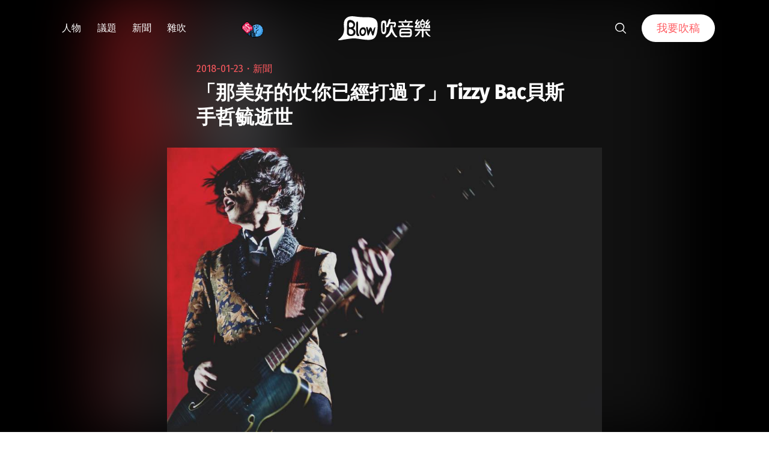

--- FILE ---
content_type: text/html; charset=UTF-8
request_url: https://blow.streetvoice.com/38333/
body_size: 18671
content:
<!doctype html>
<html lang="zh-TW">
<head>
	<meta charset="UTF-8" />
	<meta name="viewport" content="width=device-width, initial-scale=1" />
	<link rel="profile" href="https://gmpg.org/xfn/11" />
	<link href="https://blow.streetvoice.com/wp-content/themes/seedlet/assets/css/bootstrap-grid.css" rel="stylesheet">
			<style type="text/css">
					.heateor_sss_button_instagram span.heateor_sss_svg,a.heateor_sss_instagram span.heateor_sss_svg{background:radial-gradient(circle at 30% 107%,#fdf497 0,#fdf497 5%,#fd5949 45%,#d6249f 60%,#285aeb 90%)}
											.heateor_sss_horizontal_sharing .heateor_sss_svg,.heateor_sss_standard_follow_icons_container .heateor_sss_svg{
							color: #fff;
						border-width: 0px;
			border-style: solid;
			border-color: transparent;
		}
					.heateor_sss_horizontal_sharing .heateorSssTCBackground{
				color:#666;
			}
					.heateor_sss_horizontal_sharing span.heateor_sss_svg:hover,.heateor_sss_standard_follow_icons_container span.heateor_sss_svg:hover{
						border-color: transparent;
		}
		.heateor_sss_vertical_sharing span.heateor_sss_svg,.heateor_sss_floating_follow_icons_container span.heateor_sss_svg{
							color: #fff;
						border-width: 0px;
			border-style: solid;
			border-color: transparent;
		}
				.heateor_sss_vertical_sharing .heateorSssTCBackground{
			color:#666;
		}
						.heateor_sss_vertical_sharing span.heateor_sss_svg:hover,.heateor_sss_floating_follow_icons_container span.heateor_sss_svg:hover{
						border-color: transparent;
		}
		@media screen and (max-width:783px) {.heateor_sss_vertical_sharing{display:none!important}}		</style>
		<meta name='robots' content='index, follow, max-image-preview:large, max-snippet:-1, max-video-preview:-1' />

	<!-- This site is optimized with the Yoast SEO plugin v23.8 - https://yoast.com/wordpress/plugins/seo/ -->
	<title>「那美好的仗你已經打過了」Tizzy Bac貝斯手哲毓逝世 - Blow 吹音樂</title>
	<link rel="canonical" href="https://blow.streetvoice.com/38333/" />
	<meta property="og:locale" content="zh_TW" />
	<meta property="og:type" content="article" />
	<meta property="og:title" content="「那美好的仗你已經打過了」Tizzy Bac貝斯手哲毓逝世 - Blow 吹音樂" />
	<meta property="og:description" content="Tizzy Bac 樂團貝斯手許哲毓在今（23）日中午，因病離世。樂團已於官方粉絲專頁公開此消息，並盼望大家一起為哲毓的家人祝福、禱告。 休團三年的 Tizzy Bac 在去年 11 月中回歸，並接連發布了兩首單曲。哲毓也在 12 月 14閱讀全文 &quot;「那美好的仗你已經打過了」Tizzy Bac貝斯手哲毓逝世&quot;" />
	<meta property="og:url" content="https://blow.streetvoice.com/38333/" />
	<meta property="og:site_name" content="Blow 吹音樂" />
	<meta property="article:published_time" content="2018-01-23T07:55:29+00:00" />
	<meta property="article:modified_time" content="2018-01-23T08:45:55+00:00" />
	<meta property="og:image" content="https://blow.streetvoice.com/wp-content/uploads/2018/01/19642793_1783825018328169_5019993891757102707_n.jpg" />
	<meta property="og:image:width" content="960" />
	<meta property="og:image:height" content="640" />
	<meta property="og:image:type" content="image/jpeg" />
	<meta name="author" content="吹編輯" />
	<meta name="twitter:label1" content="作者:" />
	<meta name="twitter:data1" content="吹編輯" />
	<script type="application/ld+json" class="yoast-schema-graph">{"@context":"https://schema.org","@graph":[{"@type":"WebPage","@id":"https://blow.streetvoice.com/38333/","url":"https://blow.streetvoice.com/38333/","name":"「那美好的仗你已經打過了」Tizzy Bac貝斯手哲毓逝世 - Blow 吹音樂","isPartOf":{"@id":"https://blow.streetvoice.com/#website"},"primaryImageOfPage":{"@id":"https://blow.streetvoice.com/38333/#primaryimage"},"image":{"@id":"https://blow.streetvoice.com/38333/#primaryimage"},"thumbnailUrl":"https://blow.streetvoice.com/wp-content/uploads/2018/01/19642793_1783825018328169_5019993891757102707_n.jpg","datePublished":"2018-01-23T07:55:29+00:00","dateModified":"2018-01-23T08:45:55+00:00","author":{"@id":"https://blow.streetvoice.com/#/schema/person/e12aff33e74900ef88e95d4b14b0bb0b"},"breadcrumb":{"@id":"https://blow.streetvoice.com/38333/#breadcrumb"},"inLanguage":"zh-TW","potentialAction":[{"@type":"ReadAction","target":["https://blow.streetvoice.com/38333/"]}]},{"@type":"ImageObject","inLanguage":"zh-TW","@id":"https://blow.streetvoice.com/38333/#primaryimage","url":"https://blow.streetvoice.com/wp-content/uploads/2018/01/19642793_1783825018328169_5019993891757102707_n.jpg","contentUrl":"https://blow.streetvoice.com/wp-content/uploads/2018/01/19642793_1783825018328169_5019993891757102707_n.jpg","width":960,"height":640},{"@type":"BreadcrumbList","@id":"https://blow.streetvoice.com/38333/#breadcrumb","itemListElement":[{"@type":"ListItem","position":1,"name":"Home","item":"https://blow.streetvoice.com/"},{"@type":"ListItem","position":2,"name":"「那美好的仗你已經打過了」Tizzy Bac貝斯手哲毓逝世"}]},{"@type":"WebSite","@id":"https://blow.streetvoice.com/#website","url":"https://blow.streetvoice.com/","name":"Blow 吹音樂","description":"獨立音樂大小事","potentialAction":[{"@type":"SearchAction","target":{"@type":"EntryPoint","urlTemplate":"https://blow.streetvoice.com/?s={search_term_string}"},"query-input":{"@type":"PropertyValueSpecification","valueRequired":true,"valueName":"search_term_string"}}],"inLanguage":"zh-TW"},{"@type":"Person","@id":"https://blow.streetvoice.com/#/schema/person/e12aff33e74900ef88e95d4b14b0bb0b","name":"吹編輯","image":{"@type":"ImageObject","inLanguage":"zh-TW","@id":"https://blow.streetvoice.com/#/schema/person/image/","url":"https://blow.streetvoice.com/wp-content/uploads/2014/08/3拷貝4-150x150.jpg","contentUrl":"https://blow.streetvoice.com/wp-content/uploads/2014/08/3拷貝4-150x150.jpg","caption":"吹編輯"},"description":"給獨立音樂輕度愛好者： 所有新鮮有趣、光怪陸離、你應該知道或意想不到的消息都在這裡。 給獨立音樂重度研究生： 那些冷僻的專業知識、產業觀察、流行趨勢希望能滿足您的需求。","url":"https://blow.streetvoice.com/author/admin/"}]}</script>
	<!-- / Yoast SEO plugin. -->


<link rel='dns-prefetch' href='//fonts.googleapis.com' />
<link rel='dns-prefetch' href='//v0.wordpress.com' />
<link rel='dns-prefetch' href='//c0.wp.com' />
<link rel="alternate" type="application/rss+xml" title="訂閱《Blow 吹音樂》&raquo; 資訊提供" href="https://blow.streetvoice.com/feed/" />
<link rel="alternate" type="application/rss+xml" title="訂閱《Blow 吹音樂》&raquo; 留言的資訊提供" href="https://blow.streetvoice.com/comments/feed/" />
<link rel="alternate" type="application/rss+xml" title="訂閱《Blow 吹音樂 》&raquo;〈「那美好的仗你已經打過了」Tizzy Bac貝斯手哲毓逝世〉留言的資訊提供" href="https://blow.streetvoice.com/38333/feed/" />
<link rel="alternate" title="oEmbed (JSON)" type="application/json+oembed" href="https://blow.streetvoice.com/wp-json/oembed/1.0/embed?url=https%3A%2F%2Fblow.streetvoice.com%2F38333%2F" />
<link rel="alternate" title="oEmbed (XML)" type="text/xml+oembed" href="https://blow.streetvoice.com/wp-json/oembed/1.0/embed?url=https%3A%2F%2Fblow.streetvoice.com%2F38333%2F&#038;format=xml" />
<style id='wp-img-auto-sizes-contain-inline-css'>
img:is([sizes=auto i],[sizes^="auto," i]){contain-intrinsic-size:3000px 1500px}
/*# sourceURL=wp-img-auto-sizes-contain-inline-css */
</style>
<style id='wp-emoji-styles-inline-css'>

	img.wp-smiley, img.emoji {
		display: inline !important;
		border: none !important;
		box-shadow: none !important;
		height: 1em !important;
		width: 1em !important;
		margin: 0 0.07em !important;
		vertical-align: -0.1em !important;
		background: none !important;
		padding: 0 !important;
	}
/*# sourceURL=wp-emoji-styles-inline-css */
</style>
<style id='wp-block-library-inline-css'>
:root{--wp-block-synced-color:#7a00df;--wp-block-synced-color--rgb:122,0,223;--wp-bound-block-color:var(--wp-block-synced-color);--wp-editor-canvas-background:#ddd;--wp-admin-theme-color:#007cba;--wp-admin-theme-color--rgb:0,124,186;--wp-admin-theme-color-darker-10:#006ba1;--wp-admin-theme-color-darker-10--rgb:0,107,160.5;--wp-admin-theme-color-darker-20:#005a87;--wp-admin-theme-color-darker-20--rgb:0,90,135;--wp-admin-border-width-focus:2px}@media (min-resolution:192dpi){:root{--wp-admin-border-width-focus:1.5px}}.wp-element-button{cursor:pointer}:root .has-very-light-gray-background-color{background-color:#eee}:root .has-very-dark-gray-background-color{background-color:#313131}:root .has-very-light-gray-color{color:#eee}:root .has-very-dark-gray-color{color:#313131}:root .has-vivid-green-cyan-to-vivid-cyan-blue-gradient-background{background:linear-gradient(135deg,#00d084,#0693e3)}:root .has-purple-crush-gradient-background{background:linear-gradient(135deg,#34e2e4,#4721fb 50%,#ab1dfe)}:root .has-hazy-dawn-gradient-background{background:linear-gradient(135deg,#faaca8,#dad0ec)}:root .has-subdued-olive-gradient-background{background:linear-gradient(135deg,#fafae1,#67a671)}:root .has-atomic-cream-gradient-background{background:linear-gradient(135deg,#fdd79a,#004a59)}:root .has-nightshade-gradient-background{background:linear-gradient(135deg,#330968,#31cdcf)}:root .has-midnight-gradient-background{background:linear-gradient(135deg,#020381,#2874fc)}:root{--wp--preset--font-size--normal:16px;--wp--preset--font-size--huge:42px}.has-regular-font-size{font-size:1em}.has-larger-font-size{font-size:2.625em}.has-normal-font-size{font-size:var(--wp--preset--font-size--normal)}.has-huge-font-size{font-size:var(--wp--preset--font-size--huge)}.has-text-align-center{text-align:center}.has-text-align-left{text-align:left}.has-text-align-right{text-align:right}.has-fit-text{white-space:nowrap!important}#end-resizable-editor-section{display:none}.aligncenter{clear:both}.items-justified-left{justify-content:flex-start}.items-justified-center{justify-content:center}.items-justified-right{justify-content:flex-end}.items-justified-space-between{justify-content:space-between}.screen-reader-text{border:0;clip-path:inset(50%);height:1px;margin:-1px;overflow:hidden;padding:0;position:absolute;width:1px;word-wrap:normal!important}.screen-reader-text:focus{background-color:#ddd;clip-path:none;color:#444;display:block;font-size:1em;height:auto;left:5px;line-height:normal;padding:15px 23px 14px;text-decoration:none;top:5px;width:auto;z-index:100000}html :where(.has-border-color){border-style:solid}html :where([style*=border-top-color]){border-top-style:solid}html :where([style*=border-right-color]){border-right-style:solid}html :where([style*=border-bottom-color]){border-bottom-style:solid}html :where([style*=border-left-color]){border-left-style:solid}html :where([style*=border-width]){border-style:solid}html :where([style*=border-top-width]){border-top-style:solid}html :where([style*=border-right-width]){border-right-style:solid}html :where([style*=border-bottom-width]){border-bottom-style:solid}html :where([style*=border-left-width]){border-left-style:solid}html :where(img[class*=wp-image-]){height:auto;max-width:100%}:where(figure){margin:0 0 1em}html :where(.is-position-sticky){--wp-admin--admin-bar--position-offset:var(--wp-admin--admin-bar--height,0px)}@media screen and (max-width:600px){html :where(.is-position-sticky){--wp-admin--admin-bar--position-offset:0px}}
.has-text-align-justify{text-align:justify;}

/*# sourceURL=wp-block-library-inline-css */
</style><style id='global-styles-inline-css'>
:root{--wp--preset--aspect-ratio--square: 1;--wp--preset--aspect-ratio--4-3: 4/3;--wp--preset--aspect-ratio--3-4: 3/4;--wp--preset--aspect-ratio--3-2: 3/2;--wp--preset--aspect-ratio--2-3: 2/3;--wp--preset--aspect-ratio--16-9: 16/9;--wp--preset--aspect-ratio--9-16: 9/16;--wp--preset--color--black: #000000;--wp--preset--color--cyan-bluish-gray: #abb8c3;--wp--preset--color--white: #ffffff;--wp--preset--color--pale-pink: #f78da7;--wp--preset--color--vivid-red: #cf2e2e;--wp--preset--color--luminous-vivid-orange: #ff6900;--wp--preset--color--luminous-vivid-amber: #fcb900;--wp--preset--color--light-green-cyan: #7bdcb5;--wp--preset--color--vivid-green-cyan: #00d084;--wp--preset--color--pale-cyan-blue: #8ed1fc;--wp--preset--color--vivid-cyan-blue: #0693e3;--wp--preset--color--vivid-purple: #9b51e0;--wp--preset--color--primary: #ff595f;--wp--preset--color--secondary: #ff595f;--wp--preset--color--foreground: #333333;--wp--preset--color--tertiary: #FAFBF6;--wp--preset--color--background: #FFFFFF;--wp--preset--gradient--vivid-cyan-blue-to-vivid-purple: linear-gradient(135deg,rgb(6,147,227) 0%,rgb(155,81,224) 100%);--wp--preset--gradient--light-green-cyan-to-vivid-green-cyan: linear-gradient(135deg,rgb(122,220,180) 0%,rgb(0,208,130) 100%);--wp--preset--gradient--luminous-vivid-amber-to-luminous-vivid-orange: linear-gradient(135deg,rgb(252,185,0) 0%,rgb(255,105,0) 100%);--wp--preset--gradient--luminous-vivid-orange-to-vivid-red: linear-gradient(135deg,rgb(255,105,0) 0%,rgb(207,46,46) 100%);--wp--preset--gradient--very-light-gray-to-cyan-bluish-gray: linear-gradient(135deg,rgb(238,238,238) 0%,rgb(169,184,195) 100%);--wp--preset--gradient--cool-to-warm-spectrum: linear-gradient(135deg,rgb(74,234,220) 0%,rgb(151,120,209) 20%,rgb(207,42,186) 40%,rgb(238,44,130) 60%,rgb(251,105,98) 80%,rgb(254,248,76) 100%);--wp--preset--gradient--blush-light-purple: linear-gradient(135deg,rgb(255,206,236) 0%,rgb(152,150,240) 100%);--wp--preset--gradient--blush-bordeaux: linear-gradient(135deg,rgb(254,205,165) 0%,rgb(254,45,45) 50%,rgb(107,0,62) 100%);--wp--preset--gradient--luminous-dusk: linear-gradient(135deg,rgb(255,203,112) 0%,rgb(199,81,192) 50%,rgb(65,88,208) 100%);--wp--preset--gradient--pale-ocean: linear-gradient(135deg,rgb(255,245,203) 0%,rgb(182,227,212) 50%,rgb(51,167,181) 100%);--wp--preset--gradient--electric-grass: linear-gradient(135deg,rgb(202,248,128) 0%,rgb(113,206,126) 100%);--wp--preset--gradient--midnight: linear-gradient(135deg,rgb(2,3,129) 0%,rgb(40,116,252) 100%);--wp--preset--gradient--hard-diagonal: linear-gradient(to bottom right, #ff595f 49.9%, #FAFBF6 50%);--wp--preset--gradient--hard-diagonal-inverted: linear-gradient(to top left, #ff595f 49.9%, #FAFBF6 50%);--wp--preset--gradient--hard-horizontal: linear-gradient(to bottom, #ff595f 50%, #FAFBF6 50%);--wp--preset--gradient--hard-horizontal-inverted: linear-gradient(to top, #ff595f 50%, #FAFBF6 50%);--wp--preset--gradient--diagonal: linear-gradient(to bottom right, #ff595f, #FAFBF6);--wp--preset--gradient--diagonal-inverted: linear-gradient(to top left, #ff595f, #FAFBF6);--wp--preset--gradient--horizontal: linear-gradient(to bottom, #ff595f, #FAFBF6);--wp--preset--gradient--horizontal-inverted: linear-gradient(to top, #ff595f, #FAFBF6);--wp--preset--gradient--stripe: linear-gradient(to bottom, transparent 20%, #ff595f 20%, #ff595f 80%, transparent 80%);--wp--preset--font-size--small: 16px;--wp--preset--font-size--medium: 20px;--wp--preset--font-size--large: 24px;--wp--preset--font-size--x-large: 42px;--wp--preset--font-size--tiny: 14px;--wp--preset--font-size--normal: 18px;--wp--preset--font-size--huge: 28px;--wp--preset--spacing--20: 0.44rem;--wp--preset--spacing--30: 0.67rem;--wp--preset--spacing--40: 1rem;--wp--preset--spacing--50: 1.5rem;--wp--preset--spacing--60: 2.25rem;--wp--preset--spacing--70: 3.38rem;--wp--preset--spacing--80: 5.06rem;--wp--preset--shadow--natural: 6px 6px 9px rgba(0, 0, 0, 0.2);--wp--preset--shadow--deep: 12px 12px 50px rgba(0, 0, 0, 0.4);--wp--preset--shadow--sharp: 6px 6px 0px rgba(0, 0, 0, 0.2);--wp--preset--shadow--outlined: 6px 6px 0px -3px rgb(255, 255, 255), 6px 6px rgb(0, 0, 0);--wp--preset--shadow--crisp: 6px 6px 0px rgb(0, 0, 0);}:where(.is-layout-flex){gap: 0.5em;}:where(.is-layout-grid){gap: 0.5em;}body .is-layout-flex{display: flex;}.is-layout-flex{flex-wrap: wrap;align-items: center;}.is-layout-flex > :is(*, div){margin: 0;}body .is-layout-grid{display: grid;}.is-layout-grid > :is(*, div){margin: 0;}:where(.wp-block-columns.is-layout-flex){gap: 2em;}:where(.wp-block-columns.is-layout-grid){gap: 2em;}:where(.wp-block-post-template.is-layout-flex){gap: 1.25em;}:where(.wp-block-post-template.is-layout-grid){gap: 1.25em;}.has-black-color{color: var(--wp--preset--color--black) !important;}.has-cyan-bluish-gray-color{color: var(--wp--preset--color--cyan-bluish-gray) !important;}.has-white-color{color: var(--wp--preset--color--white) !important;}.has-pale-pink-color{color: var(--wp--preset--color--pale-pink) !important;}.has-vivid-red-color{color: var(--wp--preset--color--vivid-red) !important;}.has-luminous-vivid-orange-color{color: var(--wp--preset--color--luminous-vivid-orange) !important;}.has-luminous-vivid-amber-color{color: var(--wp--preset--color--luminous-vivid-amber) !important;}.has-light-green-cyan-color{color: var(--wp--preset--color--light-green-cyan) !important;}.has-vivid-green-cyan-color{color: var(--wp--preset--color--vivid-green-cyan) !important;}.has-pale-cyan-blue-color{color: var(--wp--preset--color--pale-cyan-blue) !important;}.has-vivid-cyan-blue-color{color: var(--wp--preset--color--vivid-cyan-blue) !important;}.has-vivid-purple-color{color: var(--wp--preset--color--vivid-purple) !important;}.has-black-background-color{background-color: var(--wp--preset--color--black) !important;}.has-cyan-bluish-gray-background-color{background-color: var(--wp--preset--color--cyan-bluish-gray) !important;}.has-white-background-color{background-color: var(--wp--preset--color--white) !important;}.has-pale-pink-background-color{background-color: var(--wp--preset--color--pale-pink) !important;}.has-vivid-red-background-color{background-color: var(--wp--preset--color--vivid-red) !important;}.has-luminous-vivid-orange-background-color{background-color: var(--wp--preset--color--luminous-vivid-orange) !important;}.has-luminous-vivid-amber-background-color{background-color: var(--wp--preset--color--luminous-vivid-amber) !important;}.has-light-green-cyan-background-color{background-color: var(--wp--preset--color--light-green-cyan) !important;}.has-vivid-green-cyan-background-color{background-color: var(--wp--preset--color--vivid-green-cyan) !important;}.has-pale-cyan-blue-background-color{background-color: var(--wp--preset--color--pale-cyan-blue) !important;}.has-vivid-cyan-blue-background-color{background-color: var(--wp--preset--color--vivid-cyan-blue) !important;}.has-vivid-purple-background-color{background-color: var(--wp--preset--color--vivid-purple) !important;}.has-black-border-color{border-color: var(--wp--preset--color--black) !important;}.has-cyan-bluish-gray-border-color{border-color: var(--wp--preset--color--cyan-bluish-gray) !important;}.has-white-border-color{border-color: var(--wp--preset--color--white) !important;}.has-pale-pink-border-color{border-color: var(--wp--preset--color--pale-pink) !important;}.has-vivid-red-border-color{border-color: var(--wp--preset--color--vivid-red) !important;}.has-luminous-vivid-orange-border-color{border-color: var(--wp--preset--color--luminous-vivid-orange) !important;}.has-luminous-vivid-amber-border-color{border-color: var(--wp--preset--color--luminous-vivid-amber) !important;}.has-light-green-cyan-border-color{border-color: var(--wp--preset--color--light-green-cyan) !important;}.has-vivid-green-cyan-border-color{border-color: var(--wp--preset--color--vivid-green-cyan) !important;}.has-pale-cyan-blue-border-color{border-color: var(--wp--preset--color--pale-cyan-blue) !important;}.has-vivid-cyan-blue-border-color{border-color: var(--wp--preset--color--vivid-cyan-blue) !important;}.has-vivid-purple-border-color{border-color: var(--wp--preset--color--vivid-purple) !important;}.has-vivid-cyan-blue-to-vivid-purple-gradient-background{background: var(--wp--preset--gradient--vivid-cyan-blue-to-vivid-purple) !important;}.has-light-green-cyan-to-vivid-green-cyan-gradient-background{background: var(--wp--preset--gradient--light-green-cyan-to-vivid-green-cyan) !important;}.has-luminous-vivid-amber-to-luminous-vivid-orange-gradient-background{background: var(--wp--preset--gradient--luminous-vivid-amber-to-luminous-vivid-orange) !important;}.has-luminous-vivid-orange-to-vivid-red-gradient-background{background: var(--wp--preset--gradient--luminous-vivid-orange-to-vivid-red) !important;}.has-very-light-gray-to-cyan-bluish-gray-gradient-background{background: var(--wp--preset--gradient--very-light-gray-to-cyan-bluish-gray) !important;}.has-cool-to-warm-spectrum-gradient-background{background: var(--wp--preset--gradient--cool-to-warm-spectrum) !important;}.has-blush-light-purple-gradient-background{background: var(--wp--preset--gradient--blush-light-purple) !important;}.has-blush-bordeaux-gradient-background{background: var(--wp--preset--gradient--blush-bordeaux) !important;}.has-luminous-dusk-gradient-background{background: var(--wp--preset--gradient--luminous-dusk) !important;}.has-pale-ocean-gradient-background{background: var(--wp--preset--gradient--pale-ocean) !important;}.has-electric-grass-gradient-background{background: var(--wp--preset--gradient--electric-grass) !important;}.has-midnight-gradient-background{background: var(--wp--preset--gradient--midnight) !important;}.has-small-font-size{font-size: var(--wp--preset--font-size--small) !important;}.has-medium-font-size{font-size: var(--wp--preset--font-size--medium) !important;}.has-large-font-size{font-size: var(--wp--preset--font-size--large) !important;}.has-x-large-font-size{font-size: var(--wp--preset--font-size--x-large) !important;}
/*# sourceURL=global-styles-inline-css */
</style>

<style id='classic-theme-styles-inline-css'>
/*! This file is auto-generated */
.wp-block-button__link{color:#fff;background-color:#32373c;border-radius:9999px;box-shadow:none;text-decoration:none;padding:calc(.667em + 2px) calc(1.333em + 2px);font-size:1.125em}.wp-block-file__button{background:#32373c;color:#fff;text-decoration:none}
/*# sourceURL=/wp-includes/css/classic-themes.min.css */
</style>
<link rel='stylesheet' id='dashicons-css' href='https://c0.wp.com/c/6.9/wp-includes/css/dashicons.min.css' media='all' />
<link rel='stylesheet' id='post-views-counter-frontend-css' href='https://blow.streetvoice.com/wp-content/plugins/post-views-counter/css/frontend.css?ver=1.3.11' media='all' />
<link rel='stylesheet' id='ssp-frontend-css-css' href='https://blow.streetvoice.com/wp-content/plugins/smart-scroll-posts/css/frontend/frontend.css?ver=2.0.8' media='all' />
<link rel='stylesheet' id='ppress-frontend-css' href='https://blow.streetvoice.com/wp-content/plugins/wp-user-avatar/assets/css/frontend.min.css?ver=3.2.13' media='all' />
<link rel='stylesheet' id='ppress-flatpickr-css' href='https://blow.streetvoice.com/wp-content/plugins/wp-user-avatar/assets/flatpickr/flatpickr.min.css?ver=3.2.13' media='all' />
<link rel='stylesheet' id='ppress-select2-css' href='https://blow.streetvoice.com/wp-content/plugins/wp-user-avatar/assets/select2/select2.min.css?ver=6.9' media='all' />
<link rel='stylesheet' id='seedlet-fonts-css' href='https://fonts.googleapis.com/css?family=Fira+Sans%3Aital%2Cwght%400%2C400%3B0%2C500%3B1%2C400%7CPlayfair+Display%3Aital%2Cwght%400%2C400%3B0%2C700%3B1%2C400&#038;subset=latin%2Clatin-ext' media='all' />
<link rel='stylesheet' id='seedlet-style-css' href='https://blow.streetvoice.com/wp-content/themes/seedlet/style.css?ver=1.1.13' media='all' />
<link rel='stylesheet' id='seedlet-style-navigation-css' href='https://blow.streetvoice.com/wp-content/themes/seedlet/assets/css/style-navigation.css?ver=1.1.13' media='all' />
<link rel='stylesheet' id='seedlet-print-style-css' href='https://blow.streetvoice.com/wp-content/themes/seedlet/assets/css/print.css?ver=1.1.13' media='print' />
<link rel='stylesheet' id='seedlet-custom-color-overrides-css' href='https://blow.streetvoice.com/wp-content/themes/seedlet/assets/css/custom-color-overrides.css?ver=1.1.13' media='all' />
<style id='seedlet-custom-color-overrides-inline-css'>
:root {--global--color-primary:#ff595f;--global--color-primary-hover: #4C4C4C;--global--color-secondary:#ff595f;--global--color-secondary-hover: #4C4C4C;}::selection { background-color: #F2F2F2;}::-moz-selection { background-color: #F2F2F2;}
/*# sourceURL=seedlet-custom-color-overrides-inline-css */
</style>
<link rel='stylesheet' id='heateor_sss_frontend_css-css' href='https://blow.streetvoice.com/wp-content/plugins/sassy-social-share/public/css/sassy-social-share-public.css?ver=3.3.42' media='all' />
<link rel='stylesheet' id='tablepress-default-css' href='https://blow.streetvoice.com/wp-content/plugins/tablepress/css/default.min.css?ver=1.14' media='all' />
<link rel='stylesheet' id='jetpack_css-css' href='https://c0.wp.com/p/jetpack/11.0.2/css/jetpack.css' media='all' />
<script src="https://c0.wp.com/c/6.9/wp-includes/js/jquery/jquery.min.js" id="jquery-core-js"></script>
<script src="https://c0.wp.com/c/6.9/wp-includes/js/jquery/jquery-migrate.min.js" id="jquery-migrate-js"></script>
<script src="https://blow.streetvoice.com/wp-content/plugins/wp-user-avatar/assets/flatpickr/flatpickr.min.js?ver=6.9" id="ppress-flatpickr-js"></script>
<script src="https://blow.streetvoice.com/wp-content/plugins/wp-user-avatar/assets/select2/select2.min.js?ver=6.9" id="ppress-select2-js"></script>
<link rel="https://api.w.org/" href="https://blow.streetvoice.com/wp-json/" /><link rel="alternate" title="JSON" type="application/json" href="https://blow.streetvoice.com/wp-json/wp/v2/posts/38333" /><link rel="EditURI" type="application/rsd+xml" title="RSD" href="https://blow.streetvoice.com/xmlrpc.php?rsd" />
<meta name="generator" content="WordPress 6.9" />
<link rel='shortlink' href='https://blow.streetvoice.com/?p=38333' />
<!-- Start Alexa Certify Javascript -->
<script type="text/javascript">
_atrk_opts = { atrk_acct:"CKFni1a8s700Ea", domain:"streetvoice.com",dynamic: true};
(function() { var as = document.createElement('script'); as.type = 'text/javascript'; as.async = true; as.src = "https://d31qbv1cthcecs.cloudfront.net/atrk.js"; var s = document.getElementsByTagName('script')[0];s.parentNode.insertBefore(as, s); })();
</script>
<noscript><img src="https://d5nxst8fruw4z.cloudfront.net/atrk.gif?account=CKFni1a8s700Ea" style="display:none" height="1" width="1" alt="" /></noscript>
<!-- End Alexa Certify Javascript -->
<style>img#wpstats{display:none}</style>
	<link rel="pingback" href="https://blow.streetvoice.com/xmlrpc.php"><style type="text/css">.broken_link, a.broken_link {
	text-decoration: line-through;
}</style>			<style type="text/css">
				/* If html does not have either class, do not show lazy loaded images. */
				html:not( .jetpack-lazy-images-js-enabled ):not( .js ) .jetpack-lazy-image {
					display: none;
				}
			</style>
			<script>
				document.documentElement.classList.add(
					'jetpack-lazy-images-js-enabled'
				);
			</script>
		<link rel="icon" href="https://blow.streetvoice.com/wp-content/uploads/2021/04/cropped-blow-512x512-1-32x32.png" sizes="32x32" />
<link rel="icon" href="https://blow.streetvoice.com/wp-content/uploads/2021/04/cropped-blow-512x512-1-192x192.png" sizes="192x192" />
<link rel="apple-touch-icon" href="https://blow.streetvoice.com/wp-content/uploads/2021/04/cropped-blow-512x512-1-180x180.png" />
<meta name="msapplication-TileImage" content="https://blow.streetvoice.com/wp-content/uploads/2021/04/cropped-blow-512x512-1-270x270.png" />

	<script async='async' src='https://www.googletagservices.com/tag/js/gpt.js'></script>
<script>
  var googletag = googletag || {};
  googletag.cmd = googletag.cmd || [];
</script>

			<!-- 文章內頁 --!>
        <script>
          googletag.cmd.push(function() {
            googletag.defineSlot('/6531201/bm_article_pc_300x250_1', [[300, 250], [1, 1]],'div-gpt-ad-1560939147752-0').addService(googletag.pubads());
            googletag.defineSlot('/6531201/bm_article_pc_300x250_2', [[300, 250], [1, 1]], 'div-gpt-ad-1560939147752-1').addService(googletag.pubads());
            googletag.defineSlot('/6531201/bm_article_right_pc_336x280_1', [300, 250], 'div-gpt-ad-1560939147752-2').addService(googletag.pubads());
            googletag.defineSlot('/6531201/bm_article_right_pc_336x280_2', [300, 250], 'div-gpt-ad-1560939147752-3').addService(googletag.pubads());
            googletag.defineSlot('/6531201/bm_list_right_pc_300x600', [[300, 250], [336, 280], [300, 600]], 'div-gpt-ad-1560940122581-1').addService(googletag.pubads());
            googletag.defineSlot('/6531201/bm_article_atf_mb_320x100', [[320, 50], [320, 100], [1, 1]], 'div-gpt-ad-1560939428720-0').addService(googletag.pubads());
            googletag.defineSlot('/6531201/bm_article_infeed_mb_336x280_1', [[300, 250], 'fluid', [320, 50], [336, 280], [320, 100]], 'div-gpt-ad-1560939428720-1').addService(googletag.pubads());
            googletag.defineSlot('/6531201/bm_article_infeed_mb_336x280_2', [[320, 50], [320, 100], 'fluid', [300, 250], [336, 280]], 'div-gpt-ad-1560939428720-2').addService(googletag.pubads());
            googletag.defineSlot('/6531201/bm_footer_all_mb', [[300, 250], [336, 280], 'fluid'], 'div-gpt-ad-1560939996427-0').addService(googletag.pubads());
            googletag.pubads().enableSingleRequest();
            googletag.pubads().collapseEmptyDivs();
			googletag.pubads().enableLazyLoad({
				fetchMarginPercent: 250,  // 在 5 個檢視點範圍內擷取版位。
				renderMarginPercent: 100,  //  在 2 個檢視點範圍內顯示版位。
				mobileScaling: 2.0  // 使用行動裝置時，將上述值加倍。
			});
            googletag.enableServices();
          });
        </script>
	
	<!-- Google Tag Manager -->
	<script>(function(w,d,s,l,i){w[l]=w[l]||[];w[l].push({'gtm.start':
	new Date().getTime(),event:'gtm.js'});var f=d.getElementsByTagName(s)[0],
	j=d.createElement(s),dl=l!='dataLayer'?'&l='+l:'';j.async=true;j.src=
	'https://www.googletagmanager.com/gtm.js?id='+i+dl;f.parentNode.insertBefore(j,f);
	})(window,document,'script','dataLayer','GTM-TSRQDR5');</script>
	<!-- End Google Tag Manager -->

	<!-- Global site tag (gtag.js) - Google Analytics -->
	<script async src="https://www.googletagmanager.com/gtag/js?id=UA-964610-35"></script>
	<script>
	  window.dataLayer = window.dataLayer || [];
	  function gtag(){dataLayer.push(arguments);}
	  gtag('js', new Date());
	  gtag('config', 'UA-964610-35');
	</script>

<!-- Google tag (gtag.js) -->
<script async src="https://www.googletagmanager.com/gtag/js?id=G-XSND25BJ10"></script>
<script>
  window.dataLayer = window.dataLayer || [];
  function gtag(){dataLayer.push(arguments);}
  gtag('js', new Date());

  gtag('config', 'G-XSND25BJ10');
</script>

</head>

<body class="wp-singular post-template-default single single-post postid-38333 single-format-standard wp-embed-responsive wp-theme-seedlet singular has-main-navigation">
	<!-- Google Tag Manager (noscript) -->
	<noscript><iframe src="https://www.googletagmanager.com/ns.html?id=GTM-TSRQDR5"
	height="0" width="0" style="display:none;visibility:hidden"></iframe></noscript>
	<!-- End Google Tag Manager (noscript) -->
	
<div id="page" class="site">
	<a class="skip-link screen-reader-text" href="#content">跳至主要內容</a>

	
	<header id="masthead" class="site-header header_classes has-title-and-tagline has-menu" role="banner">
		<div class="container">
				<nav id="site-navigation" class="primary-navigation" role="navigation" aria-label="主要選單">
		<button id="primary-close-menu" class="button close">
			<span class="dropdown-icon close">關閉 <svg class="svg-icon" width="24" height="24" aria-hidden="true" role="img" focusable="false" viewBox="0 0 24 24" fill="none" xmlns="http://www.w3.org/2000/svg"><path fill-rule="evenodd" clip-rule="evenodd" d="M12 10.9394L5.53033 4.46973L4.46967 5.53039L10.9393 12.0001L4.46967 18.4697L5.53033 19.5304L12 13.0607L18.4697 19.5304L19.5303 18.4697L13.0607 12.0001L19.5303 5.53039L18.4697 4.46973L12 10.9394Z" fill="currentColor"/></svg></span>
			<span class="hide-visually collapsed-text">已收合</span>
		</button>
		
		<div class="primary-menu-container"><ul id="menu-menu_new-1" class="menu-wrapper"><li class="menu-item menu-item-type-taxonomy menu-item-object-category menu-item-29570"><a href="https://blow.streetvoice.com/c/issue/">人物</a></li>
<li class="menu-item menu-item-type-taxonomy menu-item-object-category menu-item-29572"><a href="https://blow.streetvoice.com/c/review/">議題</a></li>
<li class="menu-item menu-item-type-taxonomy menu-item-object-category current-post-ancestor current-menu-parent current-post-parent menu-item-29577"><a href="https://blow.streetvoice.com/c/headline/">新聞</a></li>
<li class="menu-item menu-item-type-taxonomy menu-item-object-category menu-item-29571"><a href="https://blow.streetvoice.com/c/lifestyle/">雜吹</a></li>
<li class="menu-item menu-item-type-post_type menu-item-object-page menu-item-53740"><a href="https://blow.streetvoice.com/submit/">我要吹稿</a></li>
</ul></div>
	</nav><!-- #site-navigation -->

<div class="menu-button-container">
			<button id="primary-open-menu" class="button open">
			<span class="dropdown-icon open"><svg class="svg-icon" width="24" height="24" aria-hidden="true" role="img" focusable="false" viewBox="0 0 24 24" fill="none" xmlns="http://www.w3.org/2000/svg"><path fill-rule="evenodd" clip-rule="evenodd" d="M4.5 6H19.5V7.5H4.5V6ZM4.5 12H19.5V13.5H4.5V12ZM19.5 18H4.5V19.5H19.5V18Z" fill="currentColor"/></svg></span>
			<span class="hide-visually expanded-text">已展開</span>
		</button>
	</div>
			
<div class="site-logo">
	<a href="https://blow.streetvoice.com/" rel="home">
		<img src="https://blow.streetvoice.com/wp-content/themes/seedlet/assets/img/logo-Blow-w.svg" class="logo-Blow-w">
		<img src="https://blow.streetvoice.com/wp-content/themes/seedlet/assets/img/logo-Blow-r.svg" class="logo-Blow-r">
	</a>
</div>


			<div class="d-flex">
				<form class="search" method="get" action="https://blow.streetvoice.com" role="search">
				  <input type="search" class="search-field" value="" name="s" title="搜尋關鍵字:" />
				  <marquee direction="left" scrolldelay="40" class="position-absolute icon-blow">
		        <img src="https://blow.streetvoice.com/wp-content/themes/seedlet/assets/img/blow.gif" border="0" />
		    	</marquee>
				</form>
				<a href="https://blow.streetvoice.com/submit/" class="btn btn-blow d-none d-md-inline-flex ml-10p">我要吹稿</a>
			</div>
		</div>
	</header><!-- #masthead -->

	<div id="content" class="site-content">

	<section id="primary" class="content-area">
		<main id="main" class="site-main" role="main">

			
<article id="post-38333" class="post-38333 post type-post status-publish format-standard has-post-thumbnail hentry category-headline tag-tizzy-bac tag-500 tag-line-today tag-7122 tag-7123 entry">
	<div class="article-top">
		<div class="container">
			<div class="row justify-content-center">
				<div class="col-md-10 col-lg-9 col-xl-8">
					<header class="entry-header">
						<p class="text-red line-height-sm mb-0">
							2018-01-23・<a href="https://blow.streetvoice.com/c/headline/">新聞</a>						</p>
						<h1 class="entry-title">「那美好的仗你已經打過了」Tizzy Bac貝斯手哲毓逝世</h1>					</header>

					
			<figure class="post-thumbnail">
				<img width="960" height="640" src="https://blow.streetvoice.com/wp-content/uploads/2018/01/19642793_1783825018328169_5019993891757102707_n.jpg" class="attachment-post-thumbnail size-post-thumbnail wp-post-image jetpack-lazy-image" alt="" decoding="async" loading="lazy" data-lazy-srcset="https://blow.streetvoice.com/wp-content/uploads/2018/01/19642793_1783825018328169_5019993891757102707_n.jpg 960w, https://blow.streetvoice.com/wp-content/uploads/2018/01/19642793_1783825018328169_5019993891757102707_n-300x200.jpg 300w, https://blow.streetvoice.com/wp-content/uploads/2018/01/19642793_1783825018328169_5019993891757102707_n-768x512.jpg 768w, https://blow.streetvoice.com/wp-content/uploads/2018/01/19642793_1783825018328169_5019993891757102707_n-250x167.jpg 250w" data-lazy-sizes="auto, (max-width: 960px) 100vw, 960px" data-lazy-src="https://blow.streetvoice.com/wp-content/uploads/2018/01/19642793_1783825018328169_5019993891757102707_n.jpg?is-pending-load=1" srcset="[data-uri]" />			</figure><!-- .post-thumbnail -->

								<span class="icon-down"></span>
				</div>
			</div>
		</div>
		<div class="article-blur-bg">
			
			<figure class="post-thumbnail">
				<img width="960" height="640" src="https://blow.streetvoice.com/wp-content/uploads/2018/01/19642793_1783825018328169_5019993891757102707_n.jpg" class="attachment-post-thumbnail size-post-thumbnail wp-post-image jetpack-lazy-image" alt="" decoding="async" loading="lazy" data-lazy-srcset="https://blow.streetvoice.com/wp-content/uploads/2018/01/19642793_1783825018328169_5019993891757102707_n.jpg 960w, https://blow.streetvoice.com/wp-content/uploads/2018/01/19642793_1783825018328169_5019993891757102707_n-300x200.jpg 300w, https://blow.streetvoice.com/wp-content/uploads/2018/01/19642793_1783825018328169_5019993891757102707_n-768x512.jpg 768w, https://blow.streetvoice.com/wp-content/uploads/2018/01/19642793_1783825018328169_5019993891757102707_n-250x167.jpg 250w" data-lazy-sizes="auto, (max-width: 960px) 100vw, 960px" data-lazy-src="https://blow.streetvoice.com/wp-content/uploads/2018/01/19642793_1783825018328169_5019993891757102707_n.jpg?is-pending-load=1" srcset="[data-uri]" />			</figure><!-- .post-thumbnail -->

					</div>
	</div>

	<div class="entry-content">
		<div class="container">
			<div class="row">
				<div class="col-md-9 col-lg-10 col-xl-8">
					<div class="banner-block mb-30p text-center d-lg-none">
						<!-- /6531201/bm_article_atf_mb_320x100 -->
						<div id='div-gpt-ad-1560939428720-0'>
							<script>
								googletag.cmd.push(function() { googletag.display('div-gpt-ad-1560939428720-0'); });
							</script>
						</div>
					</div><!-- 熱推方塊 A_MB -->
					<div class="text-read">
						<div class="smart_content_wrapper"><p>Tizzy Bac 樂團貝斯手許哲毓在今（23）日中午，因病離世。樂團已於官方粉絲專頁公開此消息，並盼望大家一起為哲毓的家人祝福、禱告。</p>
<p>休團三年的 Tizzy Bac 在去年 11 月中回歸，並接連發布了兩首單曲。哲毓也在 12 月 14 日於樂團粉絲頁，首度對外自述病情。他寫道，在樂團成員重修舊好，約在 2016 年 3 月練團的前一週，他被診斷出罹患癌症，並持續治療，度過不少難關。儘管身心狀態無法表演，他們也沒有出單曲、專輯然後辦現場的預想，仍預告接下來還有好幾首 Tizzy Bac 的單曲會不定期釋出。</p>
<p>哲毓除了是 Tizzy Bac 的貝斯手，也是 Green!Eyes 的創始團員，並加入過法蘭黛。根據 Blow 在 2013 年採訪哲毓的「<a href="https://blow.streetvoice.com/1305-樂手研究室：把音和點擺在有趣的位置上-─「tizzy-bac」/" target="_blank">樂手研究室</a>」專題，哲毓在高中吉他社本來彈節奏吉他，因為某天練團時，樂隊的貝斯手缺席，他上陣代打之後才引起彈貝斯的興趣，還向脫拉庫的貝斯手彭承吉學過琴。喜歡的貝斯手包括 The Cure 的 Simon Gallup、Cheap Trick 的 Tom Petersson、Enuff Z’nuff 的 Chip Z’nuff 以及 Pearl Jam 的 Jeff Ament。</p>
<p>2017 年聖誕節前夕，Tizzy Bac 最新釋出的單曲〈The River (in the Holiday Season)〉中，為樂迷留下了他最後的身影。樂團今日寫道：「『那美好的仗你已經打過了，當跑的路你已經跑盡了，該守住的美好你也已經守住了』，在音樂的天堂裡，哲毓，永遠年輕。」</p>
<p>祝福哲毓在天堂永遠年輕。</p>
<p><iframe loading="lazy" style="border: none; overflow: hidden;" src="https://www.facebook.com/plugins/post.php?href=https%3A%2F%2Fwww.facebook.com%2Ftizzybac%2Fposts%2F1783825044994833&amp;width=500" width="500" height="537" frameborder="0" scrolling="no"></iframe></p>
</div>					</div>
					<hr class="mt-30p mb-30p mobile-hide" />
					<div class="entry-author">
						<h2>文章作者</h2>
						<div class="row">
							<div class="col-auto">
								<a href="https://blow.streetvoice.com/author/admin/">
									<img data-del="avatar" alt="avatar" src="https://blow.streetvoice.com/wp-content/uploads/2014/08/3拷貝4-150x150.jpg" class="avatar pp-user-avatar avatar-96 photo w-100p jetpack-lazy-image" height="96" width="96" data-lazy-src="https://blow.streetvoice.com/wp-content/uploads/2014/08/3拷貝4-150x150.jpg?is-pending-load=1" srcset="[data-uri]"><noscript><img data-del="avatar" alt="avatar" src='https://blow.streetvoice.com/wp-content/uploads/2014/08/3拷貝4-150x150.jpg' class='avatar pp-user-avatar avatar-96 photo w-100p' height='96' width='96'/></noscript>								</a>
							</div>
							<div class="col">
								<div class="author-heading">
									<h2 class="author-title">
										<a href="https://blow.streetvoice.com/author/admin/">
											<span class="author-name">
												吹編輯											</span><!-- .author-name -->
										</a>
									</h2>
								</div><!-- .author-heading -->
								<p class="author-bio">
									給獨立音樂輕度愛好者：
所有新鮮有趣、光怪陸離、你應該知道或意想不到的消息都在這裡。
給獨立音樂重度研究生：
那些冷僻的專業知識、產業觀察、流行趨勢希望能滿足您的需求。									<a class="author-link" href="https://blow.streetvoice.com/author/admin/" rel="author">瀏覽所有 吹編輯 的文章</a>
								</p><!-- .author-bio -->
							</div>
						</div>
					</div><!-- .entry-author -->
					<hr class="mt-30p mb-30p" />
					<div class="row d-none d-lg-flex">
						<div class="col-lg-6">
							<div class="banner-block text-center">
								<div id='div-gpt-ad-1560939147752-2'>
									<script>
										googletag.cmd.push(function() { googletag.display('div-gpt-ad-1560939147752-2'); });
									</script>
								</div>
							</div><!-- 熱推方塊 A_PC -->
						</div>
						<div class="col-lg-6">
							<div class="banner-block text-center">
								<div id='div-gpt-ad-1560939147752-3'>
									<script>
										googletag.cmd.push(function() { googletag.display('div-gpt-ad-1560939147752-3'); });
									</script>
								</div>
							</div><!-- 熱推方塊 Ｂ_PC -->
						</div>
					</div>
				</div>
				<div class="col-md-3 col-lg-2 col-xl-2 order-md-first">
					<a href="https://blow.streetvoice.com/author/admin/">
						<img data-del="avatar" alt="avatar" src="https://blow.streetvoice.com/wp-content/uploads/2014/08/3拷貝4-150x150.jpg" class="avatar pp-user-avatar avatar-96 photo w-100p mb-10p jetpack-lazy-image" height="96" width="96" data-lazy-src="https://blow.streetvoice.com/wp-content/uploads/2014/08/3拷貝4-150x150.jpg?is-pending-load=1" srcset="[data-uri]"><noscript><img data-del="avatar" alt="avatar" src='https://blow.streetvoice.com/wp-content/uploads/2014/08/3拷貝4-150x150.jpg' class='avatar pp-user-avatar avatar-96 photo w-100p mb-10p' height='96' width='96'/></noscript>					</a>
					<div class="author-heading">
						<h4 class="author-title">
							作者 / <a href="https://blow.streetvoice.com/author/admin/">
								<span class="author-name">
									吹編輯								</span><!-- .author-name -->
							</a>
						</h4>
					</div><!-- .author-heading -->
					<footer class="entry-footer">
												<span>發表：2018-01-23</span>
						<span>分類：<span class="text-red"><a href="https://blow.streetvoice.com/c/headline/" rel="category tag">新聞</a></span></span>
						<span>標籤：<ul class="list-inline w-100 list-tag"><li><a href="https://blow.streetvoice.com/t/tizzy-bac/" rel="tag">Tizzy Bac</a></li><li><a href="https://blow.streetvoice.com/t/%e6%a8%82%e6%89%8b%e7%a0%94%e7%a9%b6%e5%ae%a4/" rel="tag">樂手研究室</a></li><li><a href="https://blow.streetvoice.com/t/line-today/" rel="tag">Line Today</a></li><li><a href="https://blow.streetvoice.com/t/%e5%93%b2%e6%af%93/" rel="tag">哲毓</a></li><li><a href="https://blow.streetvoice.com/t/%e8%a8%b1%e5%93%b2%e6%af%93/" rel="tag">許哲毓</a></li></ul></span>
						 <div class="heateor_sss_sharing_container heateor_sss_horizontal_sharing" data-heateor-ss-offset="0" data-heateor-sss-href='https://blow.streetvoice.com/38333/'><div class="heateor_sss_sharing_ul"><a class="heateor_sss_facebook" href="https://www.facebook.com/sharer/sharer.php?u=https%3A%2F%2Fblow.streetvoice.com%2F38333%2F" title="Facebook" rel="nofollow noopener" target="_blank" style="font-size:32px!important;box-shadow:none;display:inline-block;vertical-align:middle"><span class="heateor_sss_svg" style="background-color:#3c589a;width:32px;height:32px;border-radius:999px;display:inline-block;opacity:1;float:left;font-size:32px;box-shadow:none;display:inline-block;font-size:16px;padding:0 4px;vertical-align:middle;background-repeat:repeat;overflow:hidden;padding:0;cursor:pointer;box-sizing:content-box"><svg style="display:block;border-radius:999px;" focusable="false" aria-hidden="true" xmlns="http://www.w3.org/2000/svg" width="100%" height="100%" viewBox="-5 -5 42 42"><path d="M17.78 27.5V17.008h3.522l.527-4.09h-4.05v-2.61c0-1.182.33-1.99 2.023-1.99h2.166V4.66c-.375-.05-1.66-.16-3.155-.16-3.123 0-5.26 1.905-5.26 5.405v3.016h-3.53v4.09h3.53V27.5h4.223z" fill="#fff"></path></svg></span></a><a class="heateor_sss_button_twitter" href="http://twitter.com/intent/tweet?text=%E3%80%8C%E9%82%A3%E7%BE%8E%E5%A5%BD%E7%9A%84%E4%BB%97%E4%BD%A0%E5%B7%B2%E7%B6%93%E6%89%93%E9%81%8E%E4%BA%86%E3%80%8DTizzy%20Bac%E8%B2%9D%E6%96%AF%E6%89%8B%E5%93%B2%E6%AF%93%E9%80%9D%E4%B8%96&url=https%3A%2F%2Fblow.streetvoice.com%2F38333%2F" title="Twitter" rel="nofollow noopener" target="_blank" style="font-size:32px!important;box-shadow:none;display:inline-block;vertical-align:middle"><span class="heateor_sss_svg heateor_sss_s__default heateor_sss_s_twitter" style="background-color:#55acee;width:32px;height:32px;border-radius:999px;display:inline-block;opacity:1;float:left;font-size:32px;box-shadow:none;display:inline-block;font-size:16px;padding:0 4px;vertical-align:middle;background-repeat:repeat;overflow:hidden;padding:0;cursor:pointer;box-sizing:content-box"><svg style="display:block;border-radius:999px;" focusable="false" aria-hidden="true" xmlns="http://www.w3.org/2000/svg" width="100%" height="100%" viewBox="-4 -4 39 39"><path d="M28 8.557a9.913 9.913 0 0 1-2.828.775 4.93 4.93 0 0 0 2.166-2.725 9.738 9.738 0 0 1-3.13 1.194 4.92 4.92 0 0 0-3.593-1.55 4.924 4.924 0 0 0-4.794 6.049c-4.09-.21-7.72-2.17-10.15-5.15a4.942 4.942 0 0 0-.665 2.477c0 1.71.87 3.214 2.19 4.1a4.968 4.968 0 0 1-2.23-.616v.06c0 2.39 1.7 4.38 3.952 4.83-.414.115-.85.174-1.297.174-.318 0-.626-.03-.928-.086a4.935 4.935 0 0 0 4.6 3.42 9.893 9.893 0 0 1-6.114 2.107c-.398 0-.79-.023-1.175-.068a13.953 13.953 0 0 0 7.55 2.213c9.056 0 14.01-7.507 14.01-14.013 0-.213-.005-.426-.015-.637.96-.695 1.795-1.56 2.455-2.55z" fill="#fff"></path></svg></span></a><a class="heateor_sss_button_line" href="https://social-plugins.line.me/lineit/share?url=https%3A%2F%2Fblow.streetvoice.com%2F38333%2F" title="Line" rel="nofollow noopener" target="_blank" style="font-size:32px!important;box-shadow:none;display:inline-block;vertical-align:middle"><span class="heateor_sss_svg heateor_sss_s__default heateor_sss_s_line" style="background-color:#00c300;width:32px;height:32px;border-radius:999px;display:inline-block;opacity:1;float:left;font-size:32px;box-shadow:none;display:inline-block;font-size:16px;padding:0 4px;vertical-align:middle;background-repeat:repeat;overflow:hidden;padding:0;cursor:pointer;box-sizing:content-box"><svg style="display:block;border-radius:999px;" focusable="false" aria-hidden="true" xmlns="http://www.w3.org/2000/svg" width="100%" height="100%" viewBox="0 0 32 32"><path fill="#fff" d="M28 14.304c0-5.37-5.384-9.738-12-9.738S4 8.936 4 14.304c0 4.814 4.27 8.846 10.035 9.608.39.084.923.258 1.058.592.122.303.08.778.04 1.084l-.172 1.028c-.05.303-.24 1.187 1.04.647s6.91-4.07 9.43-6.968c1.737-1.905 2.57-3.842 2.57-5.99zM11.302 17.5H8.918c-.347 0-.63-.283-.63-.63V12.1c0-.346.283-.628.63-.628.348 0 .63.283.63.63v4.14h1.754c.35 0 .63.28.63.628 0 .347-.282.63-.63.63zm2.467-.63c0 .347-.284.628-.63.628-.348 0-.63-.282-.63-.63V12.1c0-.347.282-.63.63-.63.346 0 .63.284.63.63v4.77zm5.74 0c0 .27-.175.51-.433.596-.065.02-.132.032-.2.032-.195 0-.384-.094-.502-.25l-2.443-3.33v2.95c0 .35-.282.63-.63.63-.347 0-.63-.282-.63-.63V12.1c0-.27.174-.51.43-.597.066-.02.134-.033.2-.033.197 0 .386.094.503.252l2.444 3.328V12.1c0-.347.282-.63.63-.63.346 0 .63.284.63.63v4.77zm3.855-3.014c.348 0 .63.282.63.63 0 .346-.282.628-.63.628H21.61v1.126h1.755c.348 0 .63.282.63.63 0 .347-.282.628-.63.628H20.98c-.345 0-.628-.282-.628-.63v-4.766c0-.346.283-.628.63-.628h2.384c.348 0 .63.283.63.63 0 .346-.282.628-.63.628h-1.754v1.126h1.754z"/></svg></span></a><a class="heateor_sss_more" title="More" rel="nofollow noopener" style="font-size: 32px!important;border:0;box-shadow:none;display:inline-block!important;font-size:16px;padding:0 4px;vertical-align: middle;display:inline;" href="https://blow.streetvoice.com/38333/" onclick="event.preventDefault()"><span class="heateor_sss_svg" style="background-color:#ee8e2d;width:32px;height:32px;border-radius:999px;display:inline-block!important;opacity:1;float:left;font-size:32px!important;box-shadow:none;display:inline-block;font-size:16px;padding:0 4px;vertical-align:middle;display:inline;background-repeat:repeat;overflow:hidden;padding:0;cursor:pointer;box-sizing:content-box;" onclick="heateorSssMoreSharingPopup(this, 'https://blow.streetvoice.com/38333/', '%E3%80%8C%E9%82%A3%E7%BE%8E%E5%A5%BD%E7%9A%84%E4%BB%97%E4%BD%A0%E5%B7%B2%E7%B6%93%E6%89%93%E9%81%8E%E4%BA%86%E3%80%8DTizzy%20Bac%E8%B2%9D%E6%96%AF%E6%89%8B%E5%93%B2%E6%AF%93%E9%80%9D%E4%B8%96', '' )"><svg xmlns="http://www.w3.org/2000/svg" style="display:block;border-radius:999px;" width="100%" height="100%" viewBox="-4 -4 38 38"><circle cx="10" cy="15" r="3" fill="#fff"></circle><circle cx="20" cy="10" r="3" fill="#fff"></circle><circle cx="20" cy="20" r="3" fill="#fff"></circle><path d="M 10 15 L 20 10 m 0 10 L 10 15" class="heateor_sss_svg_stroke heateor_sss_no_fill" stroke-width="2" stroke="#fff"></path></svg></span></a></div><div class="heateorSssClear"></div></div>					</footer><!-- .entry-footer -->
				</div>
			</div>
			<div class="banner-block mb-30p text-center d-lg-none">
				<!-- /6531201/bm_article_atf_mb_320x100 -->
				<div id='div-gpt-ad-1560939428720-1'>
					<script>
						googletag.cmd.push(function() { googletag.display('div-gpt-ad-1560939428720-1'); });
					</script>
				</div>
			</div><!-- 熱推方塊 Ｂ_MB -->
		</div>
	</div><!-- .entry-content -->
</article><!-- #post-${ID} -->
		<div class="container">
			<div class="row mb-50p">
							<div class="col-md-4 mb-20p">
					<a href="https://blow.streetvoice.com/67210/" class="d-block border-block hover-bg-black">
						<img width="420" height="218" src="https://blow.streetvoice.com/wp-content/uploads/2023/05/《第34屆金曲獎》主持人化身練習生挑戰出道-420x218.jpg" class="attachment-spot-featured size-spot-featured wp-post-image jetpack-lazy-image" alt="" decoding="async" loading="lazy" data-lazy-srcset="https://blow.streetvoice.com/wp-content/uploads/2023/05/《第34屆金曲獎》主持人化身練習生挑戰出道-420x218.jpg 420w, https://blow.streetvoice.com/wp-content/uploads/2023/05/《第34屆金曲獎》主持人化身練習生挑戰出道-960x500.jpg 960w, https://blow.streetvoice.com/wp-content/uploads/2023/05/《第34屆金曲獎》主持人化身練習生挑戰出道-750x390.jpg 750w" data-lazy-sizes="auto, (max-width: 420px) 100vw, 420px" data-lazy-src="https://blow.streetvoice.com/wp-content/uploads/2023/05/《第34屆金曲獎》主持人化身練習生挑戰出道-420x218.jpg?is-pending-load=1" srcset="[data-uri]" />						<div class="p-20p">
							<p class="text-red line-height-sm mb-5p">
								<small>2023-05-12・新聞</small>
							</p>
							<h4 class="height-two">韋禮安擔任第34屆金曲獎典禮主持 陳明珠、黃偉晉搭檔主持紅毯</h4>
							<p class="height-three mb-0">第 34 屆金曲獎頒獎典禮將於 7 月 1 日於台北小巨蛋舉行，備受矚目的典禮主持人也在今天正式公布！典禮主持人將由創作才子韋禮安擔任，韋禮安坦言接到邀約當下的心情是想說：「金曲獎瘋了嗎？」。後來仔細一想金曲獎都這麼大膽了，那我也就試試看。閱讀全文 "韋禮安擔任第34屆金曲獎典禮主持 陳明珠、黃偉晉搭檔主持紅毯"</p>
						</div>
					</a>
				</div>
							<div class="col-md-4 mb-20p">
					<a href="https://blow.streetvoice.com/74630/" class="d-block border-block hover-bg-black">
						<img width="420" height="218" src="https://blow.streetvoice.com/wp-content/uploads/2024/06/0002-2-420x218.jpg" class="attachment-spot-featured size-spot-featured wp-post-image jetpack-lazy-image" alt="" decoding="async" loading="lazy" data-lazy-srcset="https://blow.streetvoice.com/wp-content/uploads/2024/06/0002-2-420x218.jpg 420w, https://blow.streetvoice.com/wp-content/uploads/2024/06/0002-2-960x500.jpg 960w, https://blow.streetvoice.com/wp-content/uploads/2024/06/0002-2-750x390.jpg 750w" data-lazy-sizes="auto, (max-width: 420px) 100vw, 420px" data-lazy-src="https://blow.streetvoice.com/wp-content/uploads/2024/06/0002-2-420x218.jpg?is-pending-load=1" srcset="[data-uri]" />						<div class="p-20p">
							<p class="text-red line-height-sm mb-5p">
								<small>2024-06-17・新聞</small>
							</p>
							<h4 class="height-two">當作給自己的畢業禮物！公館青少年發行首張專輯《我其實一點都不酷》</h4>
							<p class="height-three mb-0">由 5 位熱愛音樂的大學生所組成的樂團「公館青少年 GGteens」，成軍兩年多的時間，於今日（6/17）推出首張專輯《我其實一點都不酷》，當作給自己的一份畢業禮物，也藉由新專輯的發佈與樂迷一同慶祝，為自己的學生生涯劃上句點。 儘管公館青少閱讀全文 "當作給自己的畢業禮物！公館青少年發行首張專輯《我其實一點都不酷》"</p>
						</div>
					</a>
				</div>
							<div class="col-md-4 mb-20p">
					<a href="https://blow.streetvoice.com/51079/" class="d-block border-block hover-bg-black">
						<img width="420" height="218" src="https://blow.streetvoice.com/wp-content/uploads/2020/09/修羅道-Cover-420x218.jpg" class="attachment-spot-featured size-spot-featured wp-post-image jetpack-lazy-image" alt="" decoding="async" loading="lazy" data-lazy-srcset="https://blow.streetvoice.com/wp-content/uploads/2020/09/修羅道-Cover-420x218.jpg 420w, https://blow.streetvoice.com/wp-content/uploads/2020/09/修羅道-Cover-750x390.jpg 750w" data-lazy-sizes="auto, (max-width: 420px) 100vw, 420px" data-lazy-src="https://blow.streetvoice.com/wp-content/uploads/2020/09/修羅道-Cover-420x218.jpg?is-pending-load=1" srcset="[data-uri]" />						<div class="p-20p">
							<p class="text-red line-height-sm mb-5p">
								<small>2020-09-01・新聞</small>
							</p>
							<h4 class="height-two">對世道的狂暴表態 飢餓藝術家全新單曲〈修羅道〉上線</h4>
							<p class="height-three mb-0">「希望是所有邪惡中最糟糕的，因為它延長了人類的折磨。」以尼采的名句作為歌曲文案唯一的註解，由黑市音樂主理人 Oliver 為首的飢餓藝術家，繼睽違八年的首發單曲〈荒誕城堡〉後，再度釋出深沈且絕望的哲學觀新曲〈修羅道〉。 一改前作〈荒誕城堡〉閱讀全文 "對世道的狂暴表態 飢餓藝術家全新單曲〈修羅道〉上線"</p>
						</div>
					</a>
				</div>
						</div>
		</div>
		</main><!-- #main -->
	</section><!-- #primary -->


	</div><!-- #content -->

	<footer id="colophon" class="site-footer" role="contentinfo" aria-label="頁尾">
		<div class="container">
			<div class="row">
				<div class="col-lg-6">
					
	<div class="widget-area">
		<div class="widget-column footer-widget-1">
		<section id="text-6" class="widget widget_text"><h2 class="widget-title">關於 BLOW</h2>			<div class="textwidget"><p>給獨立音樂輕度愛好者：<br />
所有新鮮有趣、光怪陸離、你應該知道或意想不到的消息都在這裡。</p>
<p>給獨立音樂重度研究生：<br />
那些冷僻的專業知識、產業觀察、流行趨勢希望能滿足您的需求。</p>
</div>
		</section>		</div>
	</div><!-- .widget-area -->


				</div>
				<div class="col-lg-6">
					<h2 class="widget-title mb-30p">追蹤我們</h2>
					<ul class="mb-30p">
						<li><a href="https://www.facebook.com/BlowStreetVoice/" target="_blank" class="btn btn-facebook btn-circle"><span class="icon-facebook"></span></a></li>
						<li><a href="https://www.instagram.com/blowmedia_/" target="_blank" class="btn btn-instagram btn-circle"><span class="icon-instagram"></span></a></li>
					</ul>
					<h2 class="widget-title mt-30p mb-20p">相關服務</h2>
					<ul class="mb-30p">
						<li><a href="https://streetvoice.com/" target="_blank" rel="noopener">StreetVoice 街聲</a></li>
						<li><a href="https://packer.streetvoice.com/" target="_blank" rel="noopener">Packer 派歌 – 數位發行</a></li>
					</ul>
				</div>
			</div>
			<hr class="mb-20p" />
			<div class="row justify-content-between">
				<div class="col-lg">
					<a href="//blow.streetvoice.com/disclaimer/">免責聲明</a>
				</div>
				<div class="col-lg-auto">
					<small class="opacity-60">Copyright © 2026 StreetVoice International Ltd. All Rights Reserved. Blow 吹音樂 is a StreetVoice service.</small>
				</div>
			</div>
		</div>
	</footer><!-- #colophon -->

</div><!-- #page -->
<input type="hidden" id="ssp_main_postid" value="38333"/><input type="hidden" id="ssp_main_cateid" value="5309"/><script type="speculationrules">
{"prefetch":[{"source":"document","where":{"and":[{"href_matches":"/*"},{"not":{"href_matches":["/wp-*.php","/wp-admin/*","/wp-content/uploads/*","/wp-content/*","/wp-content/plugins/*","/wp-content/themes/seedlet/*","/*\\?(.+)"]}},{"not":{"selector_matches":"a[rel~=\"nofollow\"]"}},{"not":{"selector_matches":".no-prefetch, .no-prefetch a"}}]},"eagerness":"conservative"}]}
</script>
	<script>
	/(trident|msie)/i.test(navigator.userAgent)&&document.getElementById&&window.addEventListener&&window.addEventListener("hashchange",function(){var t,e=location.hash.substring(1);/^[A-z0-9_-]+$/.test(e)&&(t=document.getElementById(e))&&(/^(?:a|select|input|button|textarea)$/i.test(t.tagName)||(t.tabIndex=-1),t.focus())},!1);
	</script>
	<script id="post-views-counter-frontend-js-extra">
var pvcArgsFrontend = {"mode":"js","postID":"38333","nonce":"e580e5f7ee","requestURL":"https://blow.streetvoice.com/wp-admin/admin-ajax.php"};
//# sourceURL=post-views-counter-frontend-js-extra
</script>
<script src="https://blow.streetvoice.com/wp-content/plugins/post-views-counter/js/frontend.js?ver=1.3.11" id="post-views-counter-frontend-js"></script>
<script id="ssp-frontend-js-js-extra">
var ssp_frontend_js_params = {"smartscroll_load_ajax_type":"append_data_on","smartscroll_MainClass":"content-area","smartscroll_ajax_container":"smart_ajax_container","smartscroll_markup_type":"custom_markup","smartscroll_replace_url":"1","smartscroll_ajaxurl":"https://blow.streetvoice.com/wp-admin/admin-ajax.php","smartscroll_loader_type":"default_loader","smartscroll_loader_img":"https://blow.streetvoice.com/wp-content/plugins/smart-scroll-posts/images/loader/loader.gif","smartscroll_default_loader":"https://blow.streetvoice.com/wp-content/plugins/smart-scroll-posts/images/smart_scroll-ajax_loader.gif","smartscroll_posts_limit":"","smartscroll_category_options":["all"],"smartscroll_order_next_posts":"older_posts","smartscroll_post_link_target":"_self","smartscroll_posts_featured_size":"large","smartscroll_postid":"38333","smartscroll_ajax_nonce":"31d5a25e48"};
//# sourceURL=ssp-frontend-js-js-extra
</script>
<script src="https://blow.streetvoice.com/wp-content/plugins/smart-scroll-posts/js/frontend.js?ver=1" id="ssp-frontend-js-js"></script>
<script id="ppress-frontend-script-js-extra">
var pp_ajax_form = {"ajaxurl":"https://blow.streetvoice.com/wp-admin/admin-ajax.php","confirm_delete":"Are you sure?","deleting_text":"Deleting...","deleting_error":"An error occurred. Please try again.","nonce":"96c48c90d8","disable_ajax_form":"false"};
//# sourceURL=ppress-frontend-script-js-extra
</script>
<script src="https://blow.streetvoice.com/wp-content/plugins/wp-user-avatar/assets/js/frontend.min.js?ver=3.2.13" id="ppress-frontend-script-js"></script>
<script src="https://blow.streetvoice.com/wp-content/themes/seedlet/assets/js/primary-navigation.js?ver=1.1.13" id="seedlet-primary-navigation-script-js"></script>
<script id="heateor_sss_sharing_js-js-before">
function heateorSssLoadEvent(e) {var t=window.onload;if (typeof window.onload!="function") {window.onload=e}else{window.onload=function() {t();e()}}};	var heateorSssSharingAjaxUrl = 'https://blow.streetvoice.com/wp-admin/admin-ajax.php', heateorSssCloseIconPath = 'https://blow.streetvoice.com/wp-content/plugins/sassy-social-share/public/../images/close.png', heateorSssPluginIconPath = 'https://blow.streetvoice.com/wp-content/plugins/sassy-social-share/public/../images/logo.png', heateorSssHorizontalSharingCountEnable = 0, heateorSssVerticalSharingCountEnable = 0, heateorSssSharingOffset = -10; var heateorSssMobileStickySharingEnabled = 0;var heateorSssCopyLinkMessage = "Link copied.";var heateorSssUrlCountFetched = [], heateorSssSharesText = 'Shares', heateorSssShareText = 'Share';function heateorSssPopup(e) {window.open(e,"popUpWindow","height=400,width=600,left=400,top=100,resizable,scrollbars,toolbar=0,personalbar=0,menubar=no,location=no,directories=no,status")}
//# sourceURL=heateor_sss_sharing_js-js-before
</script>
<script src="https://blow.streetvoice.com/wp-content/plugins/sassy-social-share/public/js/sassy-social-share-public.js?ver=3.3.42" id="heateor_sss_sharing_js-js"></script>
<script src="https://blow.streetvoice.com/wp-content/plugins/jetpack/jetpack_vendor/automattic/jetpack-lazy-images/dist/intersection-observer.js?minify=false&amp;ver=f5a9d453c5a79e347f9ee90353c1abdf" id="jetpack-lazy-images-polyfill-intersectionobserver-js"></script>
<script id="jetpack-lazy-images-js-extra">
var jetpackLazyImagesL10n = {"loading_warning":"\u7cfb\u7d71\u4ecd\u5728\u8f09\u5165\u5716\u7247\u3002 \u8acb\u53d6\u6d88\u5217\u5370\uff0c\u7136\u5f8c\u518d\u8a66\u4e00\u6b21\u3002"};
//# sourceURL=jetpack-lazy-images-js-extra
</script>
<script src="https://blow.streetvoice.com/wp-content/plugins/jetpack/jetpack_vendor/automattic/jetpack-lazy-images/dist/lazy-images.js?minify=false&amp;ver=25eafb3f2ad93939cdfaaa7782cb8b85" id="jetpack-lazy-images-js"></script>
<script id="wp-emoji-settings" type="application/json">
{"baseUrl":"https://s.w.org/images/core/emoji/17.0.2/72x72/","ext":".png","svgUrl":"https://s.w.org/images/core/emoji/17.0.2/svg/","svgExt":".svg","source":{"concatemoji":"https://blow.streetvoice.com/wp-includes/js/wp-emoji-release.min.js?ver=6.9"}}
</script>
<script type="module">
/*! This file is auto-generated */
const a=JSON.parse(document.getElementById("wp-emoji-settings").textContent),o=(window._wpemojiSettings=a,"wpEmojiSettingsSupports"),s=["flag","emoji"];function i(e){try{var t={supportTests:e,timestamp:(new Date).valueOf()};sessionStorage.setItem(o,JSON.stringify(t))}catch(e){}}function c(e,t,n){e.clearRect(0,0,e.canvas.width,e.canvas.height),e.fillText(t,0,0);t=new Uint32Array(e.getImageData(0,0,e.canvas.width,e.canvas.height).data);e.clearRect(0,0,e.canvas.width,e.canvas.height),e.fillText(n,0,0);const a=new Uint32Array(e.getImageData(0,0,e.canvas.width,e.canvas.height).data);return t.every((e,t)=>e===a[t])}function p(e,t){e.clearRect(0,0,e.canvas.width,e.canvas.height),e.fillText(t,0,0);var n=e.getImageData(16,16,1,1);for(let e=0;e<n.data.length;e++)if(0!==n.data[e])return!1;return!0}function u(e,t,n,a){switch(t){case"flag":return n(e,"\ud83c\udff3\ufe0f\u200d\u26a7\ufe0f","\ud83c\udff3\ufe0f\u200b\u26a7\ufe0f")?!1:!n(e,"\ud83c\udde8\ud83c\uddf6","\ud83c\udde8\u200b\ud83c\uddf6")&&!n(e,"\ud83c\udff4\udb40\udc67\udb40\udc62\udb40\udc65\udb40\udc6e\udb40\udc67\udb40\udc7f","\ud83c\udff4\u200b\udb40\udc67\u200b\udb40\udc62\u200b\udb40\udc65\u200b\udb40\udc6e\u200b\udb40\udc67\u200b\udb40\udc7f");case"emoji":return!a(e,"\ud83e\u1fac8")}return!1}function f(e,t,n,a){let r;const o=(r="undefined"!=typeof WorkerGlobalScope&&self instanceof WorkerGlobalScope?new OffscreenCanvas(300,150):document.createElement("canvas")).getContext("2d",{willReadFrequently:!0}),s=(o.textBaseline="top",o.font="600 32px Arial",{});return e.forEach(e=>{s[e]=t(o,e,n,a)}),s}function r(e){var t=document.createElement("script");t.src=e,t.defer=!0,document.head.appendChild(t)}a.supports={everything:!0,everythingExceptFlag:!0},new Promise(t=>{let n=function(){try{var e=JSON.parse(sessionStorage.getItem(o));if("object"==typeof e&&"number"==typeof e.timestamp&&(new Date).valueOf()<e.timestamp+604800&&"object"==typeof e.supportTests)return e.supportTests}catch(e){}return null}();if(!n){if("undefined"!=typeof Worker&&"undefined"!=typeof OffscreenCanvas&&"undefined"!=typeof URL&&URL.createObjectURL&&"undefined"!=typeof Blob)try{var e="postMessage("+f.toString()+"("+[JSON.stringify(s),u.toString(),c.toString(),p.toString()].join(",")+"));",a=new Blob([e],{type:"text/javascript"});const r=new Worker(URL.createObjectURL(a),{name:"wpTestEmojiSupports"});return void(r.onmessage=e=>{i(n=e.data),r.terminate(),t(n)})}catch(e){}i(n=f(s,u,c,p))}t(n)}).then(e=>{for(const n in e)a.supports[n]=e[n],a.supports.everything=a.supports.everything&&a.supports[n],"flag"!==n&&(a.supports.everythingExceptFlag=a.supports.everythingExceptFlag&&a.supports[n]);var t;a.supports.everythingExceptFlag=a.supports.everythingExceptFlag&&!a.supports.flag,a.supports.everything||((t=a.source||{}).concatemoji?r(t.concatemoji):t.wpemoji&&t.twemoji&&(r(t.twemoji),r(t.wpemoji)))});
//# sourceURL=https://blow.streetvoice.com/wp-includes/js/wp-emoji-loader.min.js
</script>
<script src='https://stats.wp.com/e-202606.js' defer></script>
<script>
	_stq = window._stq || [];
	_stq.push([ 'view', {v:'ext',j:'1:11.0.2',blog:'113437905',post:'38333',tz:'8',srv:'blow.streetvoice.com'} ]);
	_stq.push([ 'clickTrackerInit', '113437905', '38333' ]);
</script>
<script src="https://blow.streetvoice.com/wp-content/themes/seedlet/assets/js/header.js"></script>
<script src="https://blow.streetvoice.com/wp-content/themes/seedlet/assets/js/owl.carousel.min.js"></script>
<script src="https://blow.streetvoice.com/wp-content/themes/seedlet/assets/js/owl-carousel.js"></script>
</body>
</html>


--- FILE ---
content_type: text/html; charset=utf-8
request_url: https://www.google.com/recaptcha/api2/aframe
body_size: 267
content:
<!DOCTYPE HTML><html><head><meta http-equiv="content-type" content="text/html; charset=UTF-8"></head><body><script nonce="5-ZZU02KSrtpwP1vWsZDJg">/** Anti-fraud and anti-abuse applications only. See google.com/recaptcha */ try{var clients={'sodar':'https://pagead2.googlesyndication.com/pagead/sodar?'};window.addEventListener("message",function(a){try{if(a.source===window.parent){var b=JSON.parse(a.data);var c=clients[b['id']];if(c){var d=document.createElement('img');d.src=c+b['params']+'&rc='+(localStorage.getItem("rc::a")?sessionStorage.getItem("rc::b"):"");window.document.body.appendChild(d);sessionStorage.setItem("rc::e",parseInt(sessionStorage.getItem("rc::e")||0)+1);localStorage.setItem("rc::h",'1770019578537');}}}catch(b){}});window.parent.postMessage("_grecaptcha_ready", "*");}catch(b){}</script></body></html>